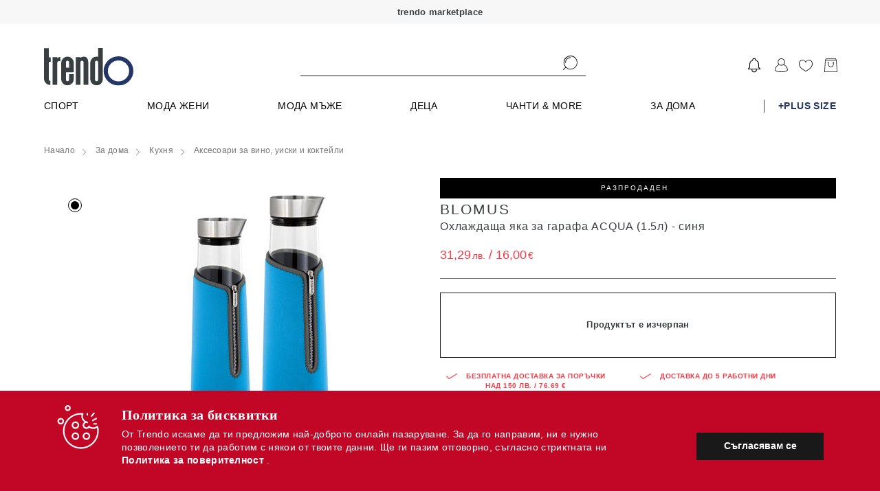

--- FILE ---
content_type: text/html; charset=UTF-8
request_url: https://trendo.bg/p/ohlazhdashta-qka-za-garafa-acqua-1.5l-sinq_454997
body_size: 5492
content:
<!DOCTYPE html>
<html lang="bg" ng-app="app">
    <head>
                        <link href="https://trendo.bg/static/r2023_14_028_0111/apps2/build/app.css" rel="preload" as="style" onload="this.onload=null;this.rel='stylesheet'"> <link href="https://trendo.bg/static/r2023_14_028_0111/apps2/build/app.css" rel="stylesheet"> <noscript><link rel="stylesheet" href="https://trendo.bg/static/r2023_14_028_0111/apps2/build/app.css"></noscript>
                
        <!-- SEARCH META TAGS DESCRIPTION -->
                        <title ng-bind="Page.title">Trendo.bg | Trendo.bg </title>
        
        
        
                        
                <meta name="description" content="Trendo.bg - marketplace онлайн платформа за пазаруване от 500  бранда и над 90000 артикула. Мода мъже, жени и деца, козметика, за дома, аксесесоари. Ежедневно обновяване на колекции с над 10000 артикула." />
        
        
                        
                <meta name="keywords" content="дамски дрехи, мъжки дрехи, безплатна достамка, обувки, бельо, аксесоари, бански костюми, дамски чанти, козметика, блузи, кецове, сутиени, слънчеви очила, часовници, парфюми, рокли, маратонки, бикини,  клъчове, кремове, рокли, мокасини, бижута, лосиони, якета, ризи, поли, панталони, дънки, еспадрили" />
        
        
                        
        
                <meta property="og:title" content="Trendo.bg" />
        
                        
        
                <meta property="og:description" content="Trendo.bg" />
        
                        
        
                <meta property="og:type" content="website" />
        
                        
        
                <meta property="og:url" content="https://trendo.bg/" />
        
                        
        
                <meta property="og:image" content="https://trendo.bg/static/apps2/img/og-logo.jpg" />
        
                        
        
                <meta property="og:image:width" content="1200" />
        
                        
        
                <meta property="og:image:height" content="600" />
        
                
        <meta name="verify-paysera" content="770e00bca0ce17bb2c3e5c7deca63b43">

        <meta name="viewport" content="width=device-width, height=device-height, initial-scale=1.0, user-scalable=0, minimum-scale=1.0, maximum-scale=1.0">


        <link rel="apple-touch-startup-image" href="https://trendo.bg/static/apps2/img/loader-transperant.svg">
        <meta name="apple-mobile-web-app-capable" content="yes">
        <meta name="apple-mobile-web-app-title" content="trendo.bg">
        <link rel="apple-touch-icon-precomposed" sizes="144x144" href="https://trendo.bg/static/apps2/img/manifest/icons/new/144.png">
        <link rel="apple-touch-icon-precomposed" sizes="114x114" href="https://trendo.bg/static/apps2/img/manifest/icons/new/114.png">
        <link rel="apple-touch-icon-precomposed" sizes="72x72" href="https://trendo.bg/static/apps2/img/manifest/icons/new/72.png">
        <link rel="apple-touch-icon-precomposed" href="apple-touch-icon-precomposed.png">

        <!-- iPhone SPLASHSCREEN-->
        <link href="https://trendo.bg/static/apps2/img/manifest/splashes/iphone5_splash.png" media="(device-width: 320px) and (device-height: 568px) and (-webkit-device-pixel-ratio: 2)" rel="apple-touch-startup-image" />
        <link href="https://trendo.bg/static/apps2/img/manifest/splashes/iphone6_splash.png" media="(device-width: 375px) and (device-height: 667px) and (-webkit-device-pixel-ratio: 2)" rel="apple-touch-startup-image" />
        <link href="https://trendo.bg/static/apps2/img/manifest/splashes/iphoneplus_splash.png" media="(device-width: 621px) and (device-height: 1104px) and (-webkit-device-pixel-ratio: 3)" rel="apple-touch-startup-image" />
        <link href="https://trendo.bg/static/apps2/img/manifest/splashes/iphonex_splash.png" media="(device-width: 375px) and (device-height: 812px) and (-webkit-device-pixel-ratio: 3)" rel="apple-touch-startup-image" />
        <link href="https://trendo.bg/static/apps2/img/manifest/splashes/iphonexr_splash.png" media="(device-width: 414px) and (device-height: 896px) and (-webkit-device-pixel-ratio: 2)" rel="apple-touch-startup-image" />
        <link href="https://trendo.bg/static/apps2/img/manifest/splashes/iphonexsmax_splash.png" media="(device-width: 414px) and (device-height: 896px) and (-webkit-device-pixel-ratio: 3)" rel="apple-touch-startup-image" />
        <link href="https://trendo.bg/static/apps2/img/manifest/splashes/ipad_splash.png" media="(device-width: 768px) and (device-height: 1024px) and (-webkit-device-pixel-ratio: 2)" rel="apple-touch-startup-image" />
        <link href="https://trendo.bg/static/apps2/img/manifest/splashes/ipadpro1_splash.png" media="(device-width: 834px) and (device-height: 1112px) and (-webkit-device-pixel-ratio: 2)" rel="apple-touch-startup-image" />
        <link href="https://trendo.bg/static/apps2/img/manifest/splashes/ipadpro3_splash.png" media="(device-width: 834px) and (device-height: 1194px) and (-webkit-device-pixel-ratio: 2)" rel="apple-touch-startup-image" />
        <link href="https://trendo.bg/static/apps2/img/manifest/splashes/ipadpro2_splash.png" media="(device-width: 1024px) and (device-height: 1366px) and (-webkit-device-pixel-ratio: 2)" rel="apple-touch-startup-image" />


        <link rel="icon" sizes="192x192" href="https://trendo.bg/static/apps2/img/icons/favicons/new/196.png">

        <link rel="dns-prefetch" href="https://an.yandex.ru">
        <link rel="dns-prefetch" href="https://ads.yahoo.com">
        <link rel="dns-prefetch" href="https://sp.analytics.yahoo.com">
        <link rel="dns-prefetch" href="https://cm.adform.net">
        <link rel="dns-prefetch" href="https://simage2.pubmatic.com">
        <link rel="dns-prefetch" href="https://visitor.omnitagjs.com">
        <link rel="dns-prefetch" href="https://ad.360yield.com">
        <link rel="dns-prefetch" href="https://cm.g.doubleclick.net">
        <link rel="dns-prefetch" href="https://dis.criteo.com">
        <link rel="dns-prefetch" href="https://sync.outbrain.com">
        <link rel="dns-prefetch" href="https://ad.mail.ru">
        <link rel="dns-prefetch" href="https://static.criteo.net">
        <link rel="dns-prefetch" href="https://www.googletagmanager.com">
        <link rel="dns-prefetch" href="https://sslwidget.criteo.com">
        <link rel="dns-prefetch" href="https://secure.adnxs.com">
        <link rel="dns-prefetch" href="https://ib.adnxs.com">
        <link rel="dns-prefetch" href="https://pubads.g.doubleclick.net">
        <link rel="dns-prefetch" href="https://www.google.bg">
        <link rel="dns-prefetch" href="https://popup.wisepops.com">
        <link rel="dns-prefetch" href="https://www.google-analytics.com">
        <link rel="dns-prefetch" href="https://x.bidswitch.net">
        <link rel="dns-prefetch" href="https://eb2.3lift.com">
        <link rel="dns-prefetch" href="https://pixel.advertising.com">
        <link rel="dns-prefetch" href="https://ups.analytics.yahoo.com">
        <link rel="dns-prefetch" href="https://match.sharethrough.com">
        <link rel="dns-prefetch" href="https://ih.adscale.de">
        <link rel="dns-prefetch" href="https://cotads.adscale.de">
        <link rel="dns-prefetch" href="https://ad.yieldlab.net">
        <link rel="dns-prefetch" href="https://rtb-csync.smartadserver.com">
        <link rel="dns-prefetch" href="https://www.glami.bg">
        <link rel="dns-prefetch" href="https://stats.g.doubleclick.net">
        <link rel="dns-prefetch" href="https://www.google.com">
        <link rel="dns-prefetch" href="https://loader.wisepops.com">
        <link rel="dns-prefetch" href="https://contextual.media.net">
        <link rel="dns-prefetch" href="https://r.casalemedia.com">
        <link rel="dns-prefetch" href="https://pixel.rubiconproject.com">
        <link rel="dns-prefetch" href="https://chimpstatic.com">
        <link rel="dns-prefetch" href="https://criteo-sync.teads.tv">
        <link rel="dns-prefetch" href="https://connect.facebook.net">
        <link rel="dns-prefetch" href="https://us-u.openx.net">
        <link rel="dns-prefetch" href="https://fonts.googleapis.com">
        <link rel="dns-prefetch" href="https://ajax.cloudflare.com">
        <link rel="dns-prefetch" href="https://fonts.gstatic.com">


        <link rel="preconnect" href="https://an.yandex.ru">
        <link rel="preconnect" href="https://ads.yahoo.com">
        <link rel="preconnect" href="https://sp.analytics.yahoo.com">
        <link rel="preconnect" href="https://cm.adform.net">
        <link rel="preconnect" href="https://simage2.pubmatic.com">
        <link rel="preconnect" href="https://visitor.omnitagjs.com">
        <link rel="preconnect" href="https://ad.360yield.com">
        <link rel="preconnect" href="https://cm.g.doubleclick.net">
        <link rel="preconnect" href="https://dis.criteo.com">
        <link rel="preconnect" href="https://sync.outbrain.com">
        <link rel="preconnect" href="https://ad.mail.ru">
        <link rel="preconnect" href="https://static.criteo.net">
        <link rel="preconnect" href="https://www.googletagmanager.com">
        <link rel="preconnect" href="https://sslwidget.criteo.com">
        <link rel="preconnect" href="https://secure.adnxs.com">
        <link rel="preconnect" href="https://ib.adnxs.com">
        <link rel="preconnect" href="https://pubads.g.doubleclick.net">
        <link rel="preconnect" href="https://www.google.bg">
        <link rel="preconnect" href="https://popup.wisepops.com">
        <link rel="preconnect" href="https://www.google-analytics.com">
        <link rel="preconnect" href="https://x.bidswitch.net">
        <link rel="preconnect" href="https://eb2.3lift.com">
        <link rel="preconnect" href="https://pixel.advertising.com">
        <link rel="preconnect" href="https://ups.analytics.yahoo.com">
        <link rel="preconnect" href="https://match.sharethrough.com">
        <link rel="preconnect" href="https://ih.adscale.de">
        <link rel="preconnect" href="https://cotads.adscale.de">
        <link rel="preconnect" href="https://ad.yieldlab.net">
        <link rel="preconnect" href="https://rtb-csync.smartadserver.com">
        <link rel="preconnect" href="https://www.glami.bg">
        <link rel="preconnect" href="https://stats.g.doubleclick.net">
        <link rel="preconnect" href="https://www.google.com">
        <link rel="preconnect" href="https://loader.wisepops.com">
        <link rel="preconnect" href="https://contextual.media.net">
        <link rel="preconnect" href="https://r.casalemedia.com">
        <link rel="preconnect" href="https://pixel.rubiconproject.com">
        <link rel="preconnect" href="https://chimpstatic.com">
        <link rel="preconnect" href="https://criteo-sync.teads.tv">
        <link rel="preconnect" href="https://connect.facebook.net">
        <link rel="preconnect" href="https://us-u.openx.net">
        <link rel="preconnect" href="https://fonts.googleapis.com">
        <link rel="preconnect" href="https://ajax.cloudflare.com">
        <link rel="preconnect" href="https://fonts.gstatic.com">

                <link rel="manifest" href="https://trendo.bg/manifest.json">
        
        <script type="text/javascript">
            var config = {"revision":"2023_124_08_0111","appcache":"2019_121_28_0111","debug":true,"url":{"base":"https:\/\/trendo.bg\/","imgs":"https:\/\/trendo.bg\/static\/img\/","checkout":"https:\/\/trendo.bg\/cart\/checkout","products_favourite":"https:\/\/trendo.bg\/products\/favourite","cart_update":"https:\/\/trendo.bg\/club","cart_add":"https:\/\/trendo.bg\/club","cart_remove":"https:\/\/trendo.bg\/club","cart_change":"https:\/\/trendo.bg\/club","cart_change_size":"https:\/\/trendo.bg\/club","favicon":"https:\/\/trendo.bg\/favicon","mobile":"https:\/\/trendo.bg\/static\/r2019_121_28_0111\/mobile\/","business":"https:\/\/trendo.bg\/static\/r2021_205_11_0111\/business\/","business_link":"https:\/\/trendo.bg\/business\/","home":"https:\/\/trendo.bg\/","logout":"https:\/\/trendo.bg\/club","apps":"https:\/\/trendo.bg\/static\/r2023_14_028_0111\/apps2\/"},"schema":"https:\/\/","facebook_events_id":"421143704704882","facebook_app_id":"281380402901364","facebook_channel_url":"https:\/\/trendo.bg\/facebook_channel_url","facebook_connect_url":"https:\/\/trendo.bg\/user\/connect\/facebook","facebook_permisions":["email"],"facebook_locale":{"connecting":"\u0421\u0432\u044a\u0440\u0437\u0432\u0430\u043d\u0435 \u0447\u0440\u0435\u0437 Facebook","success":"\u0423\u0441\u043f\u0435\u0448\u0435\u043d \u0432\u0445\u043e\u0434 \u0447\u0440\u0435\u0437 Facebook","fail":"\u0417\u0430 \u0434\u0430 \u0438\u0437\u043f\u043e\u043b\u0437\u0432\u0430\u0442\u0435 Facebook \u0435 \u043d\u0435\u043e\u0431\u0445\u043e\u0434\u0438\u043c\u043e \u0434\u0430 \u0440\u0430\u0437\u0440\u0435\u0448\u0438\u0442\u0435 \u0434\u043e\u0441\u0442\u044a\u043f \u0434\u043e \u043f\u0440\u0438\u043b\u043e\u0436\u0435\u043d\u0438\u0435\u0442\u043e \u043d\u0430 Trendo.bg"},"user":false,"guest":true,"signout":false,"cookie":{"path":"\/","domain":"trendo.bg","expires":1},"birthday":false,"platform":{"platform":"desktop","desktop":true,"mobile":false,"native":false,"robot":false},"fb_exchange_token":false,"mobile_debug":false,"adwords":{"Signup":{"id":"AW-953456116\/kqdRCOj8hGEQ9KvSxgM"},"Purchase":{"id":"AW-953456116\/MiqTCNPzhGEQ9KvSxgM"},"InitiateCheckout":{"id":"AW-953456116\/ww9wCKG1kGsQ9KvSxgM"},"AddToWishlist":{"id":"AW-953456116\/sudLCNzf92oQ9KvSxgM"},"AddToCart":{"id":"AW-953456116\/GV9SCJjL92oQ9KvSxgM"}},"is_mobile":false,"frontend":{"payment_methods":["\u041d\u0430\u043b\u043e\u0436\u0435\u043d \u043f\u043b\u0430\u0442\u0435\u0436","\u0414\u0435\u0431\u0438\u0442\u043d\u0430 \/ \u041a\u0440\u0435\u0434\u0438\u0442\u043d\u0430 \u043a\u0430\u0440\u0442\u0430","\u0411\u0430\u043d\u043a\u043e\u0432 \u043f\u0440\u0435\u0432\u043e\u0434"],"support_phone":{"primary":"0892 41 00 08","secondary":false},"working_hours":["\u041f\u043e\u043d\u0435\u0434\u0435\u043b\u043d\u0438\u043a - \u041f\u0435\u0442\u044a\u043a: 09:00 \u0434\u043e 18:00"],"social":{"facebook":{"show":true,"title":"facebook","link":"https:\/\/www.facebook.com\/trendobg","icon":"#icon--facebook"},"instagram":{"show":true,"title":"instagram","link":"https:\/\/www.instagram.com\/trendobg\/","icon":"#icon--instagram"}},"platforms":[{"icon":"img\/gplay.svg","link":"https:\/\/play.google.com\/store\/apps\/details?id=bg.trendo","title":"Google play"},{"icon":"img\/applestore.svg","link":"https:\/\/itunes.apple.com\/us\/app\/trendo-bg\/id1299688841","title":"\u0410pple store"}]},"company":{"name":"\u201e\u0414\u0435\u043b\u043c\u043e\u0434\u043e\u201d \u0415\u0410\u0414","bulstat":"BG 208529712","eik":"208529712","city":"\u0433\u0440. \u0421\u043e\u0444\u0438\u044f","postcode":1000,"address":"\u0433\u0440\u0430\u0434 \u0421\u043e\u0444\u0438\u044f, \u0436.\u043a. \u201e\u041c\u043b\u0430\u0434\u043e\u0441\u0442 2\u201d, \u0431\u043b\u043e\u043a 260, \u043e\u0444\u0438\u0441 \u0434\u043e \u0432\u0445\u043e\u0434 2","mol":"\u0415\u043b\u0438\u0446\u0430 \u041c\u0430\u0440\u0438\u043d\u043e\u0432\u0430 "},"email":"support@trendo.bg"}
            appConfig = {"user":false,"cookie_id":"540182106","config":{"since":["2013","2026"],"courier_name":"Speedy","base":"https:\/\/trendo.bg\/","company_name":"\u201e\u0414\u0435\u043b\u043c\u043e\u0434\u043e\u201d \u0415\u0410\u0414","company_eik":"208529712","company_bulstat":"BG 208529712","payouts_days_full":"14 (\u0447\u0435\u0442\u0438\u0440\u0438\u043d\u0430\u0434\u0435\u0441\u0435\u0442) \u0434\u043d\u0435\u0432\u0435\u043d","support_phone":"0892 41 00 08","is_working_day":false,"worktime":{"start":9,"end":18},"contact":{"office":{"city":"\u0433\u0440. \u0421\u043e\u0444\u0438\u044f","address":"\u0433\u0440\u0430\u0434 \u0421\u043e\u0444\u0438\u044f, \u0436.\u043a. \u201e\u041c\u043b\u0430\u0434\u043e\u0441\u0442 2\u201d, \u0431\u043b\u043e\u043a 260, \u043e\u0444\u0438\u0441 \u0434\u043e \u0432\u0445\u043e\u0434 2","worktime":{"start":9,"end":18}},"email":"support@trendo.bg","phone":"0892 41 00 08","social":{"facebook_page":"https:\/\/facebook.com\/trendobg","twitter":"https:\/\/twitter.com\/Trendobg","google":"https:\/\/plus.google.com\/109290311937931062426\/posts"},"company":{"name":"\u201e\u0414\u0435\u043b\u043c\u043e\u0434\u043e\u201d \u0415\u0410\u0414","bulstat":"BG 208529712","city":"\u0433\u0440. \u0421\u043e\u0444\u0438\u044f","address":"\u0433\u0440\u0430\u0434 \u0421\u043e\u0444\u0438\u044f, \u0436.\u043a. \u201e\u041c\u043b\u0430\u0434\u043e\u0441\u0442 2\u201d, \u0431\u043b\u043e\u043a 260, \u043e\u0444\u0438\u0441 \u0434\u043e \u0432\u0445\u043e\u0434 2"}},"bank":{"bank_name":"\u041f\u043e\u0449\u0435\u043d\u0441\u043a\u0430 \u0431\u0430\u043d\u043a\u0430","iban":"BG41BPBI88981029316601","bic":"BPBIBGSF","owner":"\u0414\u0415\u041b\u041c\u041e\u0414\u041e \u0415\u0410\u0414"},"return_days":14,"return_money_days":"14 \u0434\u043d\u0438","delivery_price":{"address":"6.99","office":"6.99"},"origin":null,"blackfriday":{"year":2018,"day":"23 \u043d\u043e\u0435\u043c\u0432\u0440\u0438"}}};
        </script>


        
        
                <!-- LIVE ENV: GTM -->
        <!-- Google Tag Manager -->
        <script>(function(w, d, s, l, i){w[l] = w[l] || []; w[l].push({'gtm.start':
                    new Date().getTime(), event:'gtm.js'}); var f = d.getElementsByTagName(s)[0],
                    j = d.createElement(s), dl = l != 'dataLayer'?'&l=' + l:''; j.async = true; j.src =
                    'https://www.googletagmanager.com/gtm.js?id=' + i + dl; f.parentNode.insertBefore(j, f);
            })(window, document, 'script', 'dataLayer', 'GTM-WJKNPDD');</script>
        <!-- End Google Tag Manager -->
        


        <script type="text/javascript">
            touchDetect = function () {
            return 'ontouchstart' in window || navigator.maxTouchPoints;
            };
            if (touchDetect() == true) {
            document.documentElement.classList.remove('non-touch');
            document.documentElement.classList.add('touch');
            } else {
            document.documentElement.classList.add('non-touch');
            document.documentElement.classList.remove('touch');
            }
        </script>
    </head>
    <body class="app" ng-controller="AppCtrl">
        <div class="page-container">
            <div ui-view="header" class="header-content"></div>
            <div ui-view="app" class="app-content"></div>
            <div ui-view="footer" class="footer-content"></div>
        </div>

        


        
        <script type="application/ld+json">
            {
            "@context" : "http://schema.org",
            "@type" : "WebSite", 
            "name" : "Trendo.bg",
            "url" : "https://trendo.bg/",
            "potentialAction" : {
            "@type" : "SearchAction",
            "target" : "http://trendo.bg/category/?keyword={search_term}",
            "query-input" : "required name=search_term"
            }                     
            }
        </script>

        <script type="application/ld+json">
            { "@context" : "http://schema.org",
            "@type" : "Organization",
            "legalName" : "Trendo",
            "url" : "https://trendo.bg/",
            "contactPoint" : [{
            "@type" : "ContactPoint",
            "telephone" : "+359892410008",
            "contactType" : "customer service",
            "logo": "https://trendo.bg/static/apps2/img/trendo_logo.jpg",
            "sameAs" : [ "https://www.facebook.com/trendobg/",
            "https://www.youtube.com/channel/UCO7oDIAzS_j0yuOGxwgP6DQ",
            "https://www.instagram.com/trendobg/"]
            }]
            }
        </script>

        


                <!-- LIVE ENV: Google Tag Manager (noscript) -->
        <!-- Google Tag Manager (noscript) -->
        <noscript><iframe src="https://www.googletagmanager.com/ns.html?id=GTM-WJKNPDD"
                          height="0" width="0" style="display:none;visibility:hidden"></iframe></noscript>
        <!-- End Google Tag Manager (noscript) -->        <!-- LIVE ENV: End Google Tag Manager (noscript) -->
        
                        <script type="text/javascript" src="https://trendo.bg/static/r2023_14_028_0111/apps2/build/lib.angular.js"></script>
        <script type="text/javascript" src="https://trendo.bg/static/r2023_14_028_0111/apps2/build/app.js"></script>
        <!--<script async type="text/javascript" src="https://trendo.bg/static/r2023_14_028_0111/apps2/build/releva-sdk-js.min.js" onload="document.dispatchEvent(new Event('relevaSdkLoaded'));"></script>-->
                   

        <link rel="preload" href="https://fonts.googleapis.com/css2?family=Jost:ital,wght@0,100;0,200;0,300;0,400;0,500;0,600;0,700;0,800;0,900;1,100;1,200;1,300;1,400;1,500;1,600;1,700;1,800;1,900&display=swap" rel="stylesheet" crossorigin>
        <script type="text/javascript" src="//www.googleadservices.com/pagead/conversion_async.js" async rel=preconnect></script>   
        <script type="text/javascript" src="https://releva.ai/sdk/v0/js/releva-sdk-js.min.js" onload="document.dispatchEvent(new Event('relevaSdkLoaded'));" rel=preconnect></script>

    </body>
</html>


--- FILE ---
content_type: text/html
request_url: https://trendo.bg/static/r2023_14_028_0111/apps2/templates/directives/bottom-texts.html
body_size: 204
content:
<div class="accents {{ ::additionalClass }}" ng-if="show && texts">
    <div class="large-wrapper">
        <ul class="accents__list">
            <li class="accents__item" ng-repeat="textObject in texts">
                <a href="" title="{{ textObject.tooltip}}" uib-popover-html="'{{ textObject.tooltip}}'" popover-title="{{ textObject.text}}" popover-placement="bottom" popover-trigger="'mouseenter'">
                    <span class="icon  accents__icon">
                        <svg class="icon__item {{ textObject.icon}}">
                        <use xlink:href="{{ textObject.icon_use}}"></use>
                        </svg>
                    </span>
                    <strong class="accents__title" >{{ textObject.text}}</strong>
                </a>
            </li>
        </ul>
    </div>
</div>



--- FILE ---
content_type: text/html
request_url: https://trendo.bg/static/r2023_14_028_0111/apps2/templates/directives/products_last_view.html
body_size: 286
content:
<section id="section_last_view" class="cards cards-slider pb-60" ng-if="products.length > 0">  
     <div class="wrapper">
        <header class="section__header">
            <h3 class="section__title lined"><span>Последно разгледани</span></h3>
        </header>
        <div class="cards__cont">  
            <div class="cards__slider" scrolly>
                <div class="cards__item last_viewed" ng-repeat="product in products">
                    <t-product product="product" view-type="{{ 'visits' }}" ></t-product>
                </div>
            </div>
            <div class="cards__slider-controls">
                <a href title="" class="cards__slider-arrow cards__slider-arrow--prev" ng-if="havePrev" ng-click="goPrev()">
                    <svg-last-view-prev></svg-last-view-prev>
                </a>
                <a href title="" class="cards__slider-arrow cards__slider-arrow--next" ng-if="haveNext" ng-click="goNext()">
                    <svg-last-view-next></svg-last-view-next>
                </a>
            </div>
        </div>
    </div>
</section>

--- FILE ---
content_type: text/html
request_url: https://trendo.bg/static/r2023_14_028_0111/apps2/templates/directives/price.html
body_size: -3
content:
<span class="{{ spanClass }}">
    <span>{{ leva }},{{ stotinki }}<small>лв.</small> / {{ ((leva + stotinki/100) * 0.51129188) | number:2 }}<small>€</small></span>
</span>

--- FILE ---
content_type: image/svg+xml
request_url: https://trendo.bg/static/r2023_14_028_0111/apps2/img/icons/basket-d.svg
body_size: 711
content:
<svg xmlns="http://www.w3.org/2000/svg" viewBox="0 0 46.77 49.4"><defs><style>.cls-1{fill:#1d1d1b;}</style></defs><title>shopping bag</title><g id="Layer_2" data-name="Layer 2"><g id="Livello_1" data-name="Livello 1"><path class="cls-1" d="M1,49.4a1,1,0,0,1-.77-.31A1.47,1.47,0,0,1,0,48.31L2.63,6.23a1,1,0,0,1,.1-.41L5.36.56A1,1,0,0,1,6.27,0H40.49a1,1,0,0,1,.92.56L44,5.82a1,1,0,0,1,.1.4l2.63,42.12a1.45,1.45,0,0,1-.27.79,1,1,0,0,1-.7.27ZM4.6,7.61,2.09,47.15l.1.12.09.09H44.47l.11-.1.09-.09V47L42.15,7.32l-.31,0H4.64ZM6.8,2.2,5.43,4.93l.09.17.09.14H41.13l.11-.16L41.33,5l-.08-.18L39.89,2l-.21,0H6.91Z"/><path class="cls-1" d="M23.22,31a10.47,10.47,0,0,1-10.06-10.6V15.23l-.32,0a1,1,0,0,1,0-2h2.63a1,1,0,0,1,0,2h-.29l0,.32v5.24a8.19,8.19,0,0,0,8.19,8.19l.52,0a8.36,8.36,0,0,0,7.68-8.48V15.23l-.32,0a1,1,0,0,1,0-2h2.63a1,1,0,0,1,0,2h-.29l0,.32v5.24A10.23,10.23,0,0,1,23.39,31Z"/></g></g></svg>